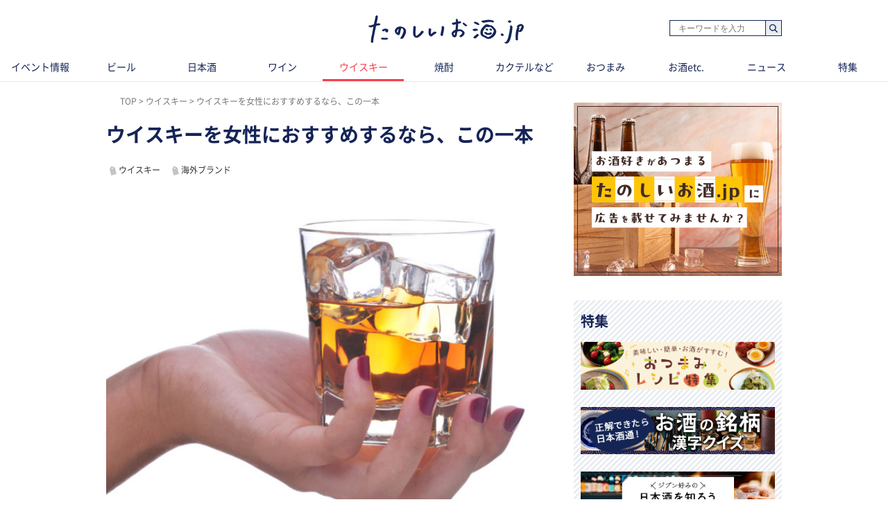

--- FILE ---
content_type: text/html; charset=UTF-8
request_url: https://tanoshiiosake.jp/3977
body_size: 11864
content:
<!DOCTYPE html><html lang="ja"><head><meta charset="utf-8" /><title>ウイスキーを女性におすすめするなら、この一本｜たのしいお酒.jp</title><meta name="viewport" content="width=1030"><meta name="description" content="女性におすすめのお酒といえば、アルコール度数の低いものや、甘いカクテルなどが思い浮かびますが、一見、男性向けと思われがちなウイスキーも試してほしいもの。ここでは、女性におすすめのウイスキーの飲み方や銘柄を紹介します。"><!-- Open Graph protocol --><meta property="og:title" content="ウイスキーを女性におすすめするなら、この一本｜たのしいお酒.jp"><meta property="og:description" content="女性におすすめのお酒といえば、アルコール度数の低いものや、甘いカクテルなどが思い浮かびますが、一見、男性向けと思われがちなウイスキーも試してほしいもの。ここでは、女性におすすめのウイスキーの飲み方や銘柄を紹介します。"><meta property="og:url" content="https://tanoshiiosake.jp/3977"><meta property="og:image" content="https://image.tanoshiiosake.jp/images/5915.jpg"><meta property="og:type" content="website"><meta property="og:site_name" content="たのしいお酒.jp-おいしいお酒をもっとたのしく。"><meta property="fb:app_id" content="183278602196175"><meta http-equiv="x-dns-prefetch-control" content="on"><meta name="thumbnail" content="https://image.tanoshiiosake.jp/images/5915.jpg" /><link rel='preconnect dns-prefetch' href="https://www.google-analytics.com"><link rel='preconnect dns-prefetch' href="https://www.googletagmanager.com"><link rel="preload" href="https://image.tanoshiiosake.jp/images/5915.jpg" as="image"><link rel="preload" href="/shared/fonts/vendor/font-awesome/fontawesome-webfont.woff2?v=4.3.0" as="font" type="font/woff2" crossorigin=""><link rel="preload" href="/shared/fonts/vendor/NotoSansCJKJP/NotoSansCJKjp-Regular.woff2" as="font" type="font/woff2" crossorigin=""><link rel="preload" href="/shared/fonts/vendor/NotoSansCJKJP/NotoSansCJKjp-Medium.woff2" as="font" type="font/woff2" crossorigin=""><link rel="preload" href="/shared/fonts/vendor/NotoSansCJKJP/NotoSansCJKjp-Bold.woff2" as="font" type="font/woff2" crossorigin=""><link href="/favicon.ico?1530783005" type="image/x-icon" rel="icon" /><link href="/favicon.ico?1530783005" type="image/x-icon" rel="shortcut icon" /><link rel="stylesheet" href="/shared/styles/pc/style.css?1768876108" /><script src="/shared/scripts/vendor/jquery/jquery.min.js?1530783014"></script><script src="/shared/scripts/pc/pagetop.js?1530783014" defer="defer"></script><script>
  var dataLayer = [], dataLayerParams = {};

  dataLayerParams['referer'] = '/';

  dataLayer.push(dataLayerParams);
</script><!-- Google Tag Manager --><noscript><iframe src="//www.googletagmanager.com/ns.html?id=GTM-TPLG4BQ" height="0" width="0" style="display:none;visibility:hidden"></iframe></noscript><script src="/shared/scripts/vendor/google-analysis/gtm.js?1623225932" async="async"></script><!-- End Google Tag Manager --></head><body><header ><div class="header-inner"><div class="blk-search-001"><form action="/search" id="SearchIndexForm" method="get" accept-charset="utf-8"><div class="input text"><label for="SearchWord"></label><input name="word" placeholder="キーワードを入力" type="text" id="SearchWord"/></div><button type="submit">検索</button></form></div><mark><a href="/" class="logo"><img src="/shared/imgs/pc/logo.png" alt="「お酒の楽しさ」がみつかる、シニアソムリエ監修サイト「たのしいお酒.jp」" width="224" height="41" decoding="async"></a></mark></div><tab class="tab"><ul class="tab_inner"><li class="tab_item "><a href="/events">イベント情報</a></li><li class="tab_item "><a href="/beer">ビール</a></li><li class="tab_item "><a href="/sake">日本酒</a></li><li class="tab_item "><a href="/wine">ワイン</a></li><li class="tab_item tab_item-active"><a href="/whisky">ウイスキー</a></li><li class="tab_item "><a href="/shochua">焼酎</a></li><li class="tab_item "><a href="/cooktail">カクテルなど</a></li><li class="tab_item "><a href="/tidbit">おつまみ</a></li><li class="tab_item "><a href="/others">お酒etc.</a></li><li class="tab_item "><a href="/news">ニュース</a></li><li class="tab_item "><a href="/series">特集</a></li></ul></tab></header><div class="ly-contents"><script src="/shared/scripts/pc/ofi.min.js?1570078239"></script><script>
  objectFitImages();
</script><div class="ly-contents-body"><div class="ly-main"><ul class="breadcrumbs" itemscope itemtype="http://schema.org/BreadcrumbList"><li class="breadcrumbs_item" itemprop="itemListElement" itemscope itemtype="http://schema.org/ListItem"><a href="&#x2F;" itemprop="item"><span itemprop="name">TOP</span></a><meta itemprop="position" content="1"></li><li class="breadcrumbs_item" itemprop="itemListElement" itemscope itemtype="http://schema.org/ListItem"><a href="&#x2F;whisky" itemprop="item"><span itemprop="name">ウイスキー</span></a><meta itemprop="position" content="2"></li><li class="breadcrumbs_item" itemprop="itemListElement" itemscope itemtype="http://schema.org/ListItem"><span itemprop="name">ウイスキーを女性におすすめするなら、この一本</span><meta itemprop="position" content="3"></li></ul><!--article class="ly-main"--><div class="articleContainer" data-bind="
      inview: onInview,
      with: article,
    "><article class="article" itemscope itemtype="http://schema.org/article"><meta itemprop="mainEntityOfPage" content=""><div itemprop="publisher" itemscope itemtype="http://schema.org/Organization"><div itemprop="logo" itemscope itemtype="http://schema.org/ImageObject"><meta itemprop="url" content="https://tanoshiiosake.jp/shared/imgs/pc/logo.png"><meta itemprop="width" content="50"><meta itemprop="height" content="50"></div><meta itemprop="name" content="たのしいお酒.jp"><meta itemprop="url" content="https://tanoshiiosake.jp/"></div><span itemprop="author" itemscope itemtype="http://schema.org/Person"><meta itemprop="name" content="たのしいお酒.jp編集部"></span><meta itemprop="datePublished" content="2018-08-24T15:34:18+09:00"><meta itemprop="dateModified" content="2023-05-10T13:33:55+09:00"><div class="part-summary-001-full mb20"><div class="part-summary-inner"><div class="info"><h1 itemprop="headline">ウイスキーを女性におすすめするなら、この一本</h1></div><div><section class="topic-related"><div class="blk-tag-001 blk-related-topics-001"><ul class="topic-area"><li class="topic-list"><a href="/topic/9">ウイスキー</a></li><li class="topic-list"><a href="/topic/12">海外ブランド</a></li></ul></div></section></div><div class="thumb-block"><span itemprop="image" itemscope itemtype="https://schema.org/ImageObject"><img class="cover" src="https://image.tanoshiiosake.jp/images/5915.jpg" alt="ウイスキーを女性におすすめするなら、この一本" width="634" height ="507" decoding="async"><meta itemprop="url" content="https://image.tanoshiiosake.jp/images/5915.jpg"></span><div class="icatch-source-block"><div class="icatch-source"><small class="source icatch-source-block"><span>出典 ： Steve Cukrov/ Shutterstock.com </span></small></div></div></div><div class="info"><p itemprop="description">女性におすすめのお酒といえば、アルコール度数の低いものや、甘いカクテルなどが思い浮かびますが、一見、男性向けと思われがちなウイスキーも試してほしいもの。ここでは、女性におすすめのウイスキーの飲み方や銘柄を紹介します。</p></div><div class="info-line"><ul class="info-left"><li class="date">更新日：<time datetime="2023-05-10T13:33:55+09:00">2023.05.10</time></li></ul></div></div></div><aside class="blk-socialButtons"><ul><li class="facebook"><a href="http://www.facebook.com/sharer.php?u=https%3A%2F%2Ftanoshiiosake.jp%2F3977" target="_blank" rel="noopener noreferrer">シェア</a></li><li class="twitter"><a href="http://twitter.com/intent/tweet?original_referer=https%3A%2F%2Ftanoshiiosake.jp%2F3977&amp;text=ウイスキーを女性におすすめするなら、この一本&amp;url=https%3A%2F%2Ftanoshiiosake.jp%2F3977">ポスト</a></li><li class="hatena"><a href="http://b.hatena.ne.jp/entry/tanoshiiosake.jp%2F3977" title="このエントリーをはてなブックマークに追加">ブックマーク</a></li></ul></aside><div class="article_body article-3977"><div class="part-index-001"><h2>目次</h2><div class="articleIndex"><ul class="list-type04"><li><a class="scroll" href="#17980"><div><i></i><span>女性におすすめのウイスキーとは？</span></div></a></li><li><a class="scroll" href="#17983"><div><i></i><span>女性におすすめのウイスキーの飲み方</span></div></a></li><li><a class="scroll" href="#17986"><div><i></i><span>おすすめウイスキー1：甘い果実のような甘味「グレンフィディック12年」</span></div></a></li><li><a class="scroll" href="#17989"><div><i></i><span>おすすめウイスキー2：ライトでスムーズな味わい「カティサーク」</span></div></a></li><li><a class="scroll" href="#17992"><div><i></i><span>おすすめウイスキー3：フルーツの香りがたのしめる「タラモアデュー12年」</span></div></a></li></ul></div></div><h2 id="17980" class="ttl-01-lv2">女性におすすめのウイスキーとは？</h2><div class="part-image-001"><div class="mb4"><div class="img "><img src="https://image.tanoshiiosake.jp/images/5916.jpg" class="landscape" alt="女性におすすめのウイスキーとは？" decoding="async" loading="lazy"></div><p class="par text">PopTika/ Shutterstock.com </p></div></div><p class="par mb32 part-text-002">ウイスキーにはさまざまな種類がありますが、女性におすすめのウイスキーを選ぶポイントは、やはり“飲みやすさ”でしょう。<br />
どのようなウイスキーが飲みやすいかといえば、まず、アルコール度数が低めであること。そもそもウイスキーはアルコール度数が40度から43度と、アルコール飲料のなかでも比較的高め。なかには50度に近い銘柄もあります。<br />
一般的に、女性は男性にくらべてアルコールに弱い人が多く、そのためか、アルコール度数の高いお酒を敬遠する傾向が見られます。ムリはしないで、最初はポピュラーなアルコール度数40度程度の銘柄からたのしみましょう。<br /><br />
もちろん、味と香りもポイントです。女性におすすめしたいのは、甘い香りと味わいをもつウイスキー。“甘いウイスキー”というと、意外に感じるかもしれませんが、ウイスキーの風味は、産地の風土や原料、蒸溜方法などによってさまざまで、果実のような甘味が特徴の銘柄も少なくありません。<br />
また、発酵の段階で柑橘系やベリー種などを思わせるフルーティな香りを含むこともあり、そんな香りはウイスキーの大きな魅力になっています。<br /><br />
クセの少ない銘柄も、女性などウイスキー初心者にとって飲みやすいもの。独特の強い香りや、ピリッとした風味があるものより、やわらかさやまろやかさ、軽さのあるウイスキーがおすすめです。ロックや水割り、ソーダ割りなど、お好みでどんな飲み方もたのしめるでしょう。<br />
アルコール度数や甘味、個性などをチェックして、飲みやすい1本を探してみてください。<br /></p></p><div class="part-link-001"><a href="https://tanoshiiosake.jp/8480"><img src="https://image.tanoshiiosake.jp/images/20366.jpg" alt="甘いウイスキーにハマってみよう！ 甘く感じる理由とおすすめ銘柄を紹介" decoding="async"><div class="part-link-001-text-area"><p class="text-area-head">関連記事</p><p class="text-area-title">甘いウイスキーにハマってみよう！ 甘く感じる理由とおすすめ銘柄を紹介</title></div></a></div><h2 id="17983" class="ttl-01-lv2">女性におすすめのウイスキーの飲み方</h2><div class="part-image-001"><div class="mb4"><div class="img "><img src="https://image.tanoshiiosake.jp/images/5917.jpg" class="landscape" alt="女性におすすめのウイスキーの飲み方" decoding="async" loading="lazy"></div><p class="par text">Brent Hofacker/ Shutterstock.com </p></div></div><p class="par mb32 part-text-002">ウイスキーは銘柄だけでなく、飲み方も多種多様です。ウイスキー愛好家のあいだでは、本来の味わいが活きるロックやストレートが好まれるようですが、もっと気軽にたのしめる飲み方もあります。<br />
ウイスキーに慣れていない女性にとっては、飲み方ひとつでウイスキーへの印象が変わることも。そこで、ウイスキーをよりたのしめる飲み方をいくつか紹介します。<br /><br />
まず、すっかりおなじみになった、ソーダで割る「ハイボール」。炭酸のさわやかさが際立つとともに、ウイスキー本来の風味も引き立ちます。ソーダの代わりに、ほろ苦さが特徴の炭酸飲料トニックウォーターや、ショウガの辛味がきいたジンジャーエールで作ると、また違った味わいをたのしめます。<br />
ウイスキーと炭酸飲料の割合によっても、その味わいは変化します。ウイスキーの風味をしっかり味わいたいなら、1対3や1対4、飲みやすくする場合は1対5がおすすめです。<br /><br />
なじみが少ないかもしれませんが、ウイスキーを使ったカクテルもさまざまなものがあります。<br />
なかでもおすすめなのは、レモンジュースを加える「ウイスキーサワー」。作り方は、ウイスキー45ミリリットル、レモンジュース20ミリリットル、砂糖小さじ1杯程度をシェイクして、グラスに注ぐだけ。さっぱりした風味で、飲み飽きしません。<br /><br />
同じくレモンジュースを加えるカクテルが「マミーテイラー」。ベースにはスコッチウイスキーを使います。ジンジャーエールも入れるので、キリッと引きしまった味わいをたのしめます。<br />
また、オレンジ果汁を使ってハイボールをアレンジした「オレンジハイボール」も、ジュース感覚で気軽に味わえる1杯です。<br /><br />
いずれも手に入りやすい材料で作ることができます。いろいろと試して、大好きな飲み方を見つけてください。<br /></p></p><h2 id="17986" class="ttl-01-lv2">おすすめウイスキー1：甘い果実のような甘味「グレンフィディック12年」</h2><div class="part-image-001"><div class="mb4"><div class="img right"><img src="https://image.tanoshiiosake.jp/images/5918.png" class="portrait" alt="おすすめウイスキー1：甘い果実のような甘味「グレンフィディック12年」" decoding="async" loading="lazy"></div><p class="par text">出典：サントリー社サイト</p></div></div><p class="par mb32 part-text-002">女性におすすめしたいウイスキーの銘柄を紹介します。<br /><br />
まず、スコッチの入門編としてもぴったりなのが、シングルモルトウイスキーの「グレンフィディック」です。<br />
グレンフィディックは、1887年に創業者がその家族とともに造り上げた蒸溜所から生まれた銘柄です。<br /><br />
ラインナップのなかでも定番の「グレンフィディック12年」は、今から半世紀ほど前の1963年に、他社に先駆けて「シングルモルトウイスキー」として売り出された先駆者的な存在です。<br />
当時から個性が主張しすぎない、軽やかな口当たりが評判を呼び、現在では世界中で親しまれているシングルモルトのひとつに数えられています。<br /><br />
とくに香りが格別。新鮮な洋ナシを思わせる、上品でフルーティな香りです。深い甘味も印象的で、はちみつやメイプルシロップ、カスタードクリームのような風味が感じられ、まさに女性向きの1本といえるでしょう。<br />
ソーダで割れば、いっそうライトな後味をたのしむことができるので、飲み方はハイボールがおすすめです。<br /></p></p><h2 id="17989" class="ttl-01-lv2">おすすめウイスキー2：ライトでスムーズな味わい「カティサーク」</h2><div class="part-image-001"><div class="mb4"><div class="img "><img src="https://image.tanoshiiosake.jp/images/5919.jpg" class="landscape" alt="おすすめウイスキー2：ライトでスムーズな味わい「カティサーク」" decoding="async" loading="lazy"></div><p class="par text">出典：バカルディジャパン社サイト</p></div></div><p class="par mb32 part-text-002">おすすめする次のウイスキーは、グレンフィディックと同じくスコッチの代表銘柄「カティサーク」です。<br /><br />
シングルモルトのグレンフィディックに対して、カティサークはモルトウイスキーとグレーンウイスキーをブレンドしたブレンデッドウイスキーです。数々のブレンデッドウイスキーの原酒として知られる「グレンロセス」や、“スコッチのロールスロイス”とも称される「マッカラン」など、スペイサイド地方で造られるモルトがおもに使われています。<br /><br />
スコッチウイスキーといえば、スモーキーな香りとピリッとした風味が特徴の銘柄が多いためか、クセの強いウイスキーと思われがち。しかし、グレンフィディックにもいえることですが、その個性は一様ではなく、やわらかな味わいのスコッチも少なくありません。<br />
そんな飲みやすいスコッチのなかでも、「カティサーク・オリジナル」はもっともポピュラーな1本。ライトでスムーズ、しかも上質な味わいで1923年の誕生以来、世界中で愛されています。<br /><br />
飲み方は、さわやかな飲み口のハイボールもおすすめですが、夏場にエアコンでカラダが冷えているときや肌寒い季節なら、ふわっとした芳香が立ちあがるホットウイスキーを試してみましょう。<br />
作り方は、耐熱グラスにウイスキーを注ぎ、お湯を加えます。ウイスキーと湯の割合は、飲みやすく薄めの味にするなら1対3、濃い味が好みなら1対2を目安にするとよいでしょう。<br /></p></p><h2 id="17992" class="ttl-01-lv2">おすすめウイスキー3：フルーツの香りがたのしめる「タラモアデュー12年」</h2><div class="part-image-001"><div class="mb4"><div class="img right"><img src="https://image.tanoshiiosake.jp/images/5920.jpg" class="portrait" alt="おすすめウイスキー3：フルーツの香りがたのしめる「タラモアデュー12年」" decoding="async" loading="lazy"></div><p class="par text">出典：サントリー社サイト</p></div></div><p class="par mb32 part-text-002">女性におすすめしたい最後の1本は、アイリッシュウイスキーを代表するブランド「タラモアデュー」の12年物です。<br />
アイリッシュウイスキーといえば、3回もの蒸溜から生まれる、やわらかくクセのない口当たりが特徴。タラモアデュー12年は、そんななめらかで繊細な味わいはそのままに、バーボン樽とシェリー樽を使い、12年から15年かけて熟成させることで醸し出される深い甘味とフルーティな香りをたのしめます。<br /><br />
その飲みやすさは、知らず知らずにグラスが進んでしまうほど。水割りはもちろん、ウイスキーを飲み慣れない女性がロックを試してみるのにぴったりです。<br />
もうひとつのおすすめの飲み方が、コーヒーを使ったカクテルとしておなじみの「アイリッシュコーヒー」。その名のとおり、ベースはアイリッシュウイスキーですが、そのなかでも最初に使われた銘柄がタラモアデューなのだそうです。<br />
作り方は、温めたワイングラスに砂糖小さじ1杯を入れ、ホットコーヒーを好みの分量加えた後、タラモアデュー30ミリリットルを注いで、最後に軽くホイップした生クリームをのせます。深い風味のコーヒーフロートのような飲み口で、コーヒー好きにはたまりません。<br /><br />
今回、紹介した銘柄のアルコール度数はいずれも40度で、香りや味わいも含めて、飲みやすいウイスキーとして知られているものばかり。ぜひ試しに1本手に取って、好みの飲み方でたのしんでみてください。<br /></p></p></div><span id="finish-reading"></span><a class="app-induction" href="https://glenfiddich-shifukucp.jp/?utm_source=osake&utm_medium=bannar" id="banner-imp-48" ><img class="mb20" src="https://image.tanoshiiosake.jp/images/30919.jpg" alt="Glenfiddich®︎Presents 至福のひとときプレゼントキャンペーン"></a><aside class="blk-socialButtons"><ul><li class="facebook"><a href="http://www.facebook.com/sharer.php?u=https%3A%2F%2Ftanoshiiosake.jp%2F3977" target="_blank" rel="noopener noreferrer">シェア</a></li><li class="twitter"><a href="http://twitter.com/intent/tweet?original_referer=https%3A%2F%2Ftanoshiiosake.jp%2F3977&amp;text=ウイスキーを女性におすすめするなら、この一本&amp;url=https%3A%2F%2Ftanoshiiosake.jp%2F3977">ポスト</a></li><li class="hatena"><a href="http://b.hatena.ne.jp/entry/tanoshiiosake.jp%2F3977" title="このエントリーをはてなブックマークに追加">ブックマーク</a></li></ul></aside><h2 class="ttl-02-lv1"><span class="text">おすすめ情報</span></h2><section class="list-choiced ly-column-contents"><ul class="contentList contentList-type03"><li class="contentList_item"><article><a href="https://tanoshiiosake.jp/12103" class="link-article content content-cover content-type01"><div class="coverImage"><img src="https://image.tanoshiiosake.jp/images/27937.jpg" class="coverImage_body" alt="4/3開業「YEBISU BREWERY TOKYO」 ヱビスビールの進化とあくなきチャレンジとは" width="174" height="134" decoding="async" loading="lazy"><noscript><img src="https://image.tanoshiiosake.jp/images/27937.jpg" alt="4/3開業「YEBISU BREWERY TOKYO」 ヱビスビールの進化とあくなきチャレンジとは" decoding="async"></noscript></div><div class="content_body"><h3 class="content_title">
                  4/3開業「YEBISU BREWERY TOKYO」 ヱビスビールの進化とあくなきチャレンジとは
                </h3></div></a></article></li><li class="contentList_item"><article><a href="https://tanoshiiosake.jp/11143" class="link-article content content-cover content-type01"><div class="coverImage"><img src="https://image.tanoshiiosake.jp/images/26669.jpg" class="coverImage_body" alt="地方創生を担う、進化形酒蔵が目指す未来の酒造りとは　〜北海道・上川大雪酒造〜" width="174" height="134" decoding="async" loading="lazy"><noscript><img src="https://image.tanoshiiosake.jp/images/26669.jpg" alt="地方創生を担う、進化形酒蔵が目指す未来の酒造りとは　〜北海道・上川大雪酒造〜" decoding="async"></noscript></div><div class="content_body"><h3 class="content_title">
                  地方創生を担う、進化形酒蔵が目指す未来の酒造りとは　〜北海道・上川大雪酒造〜
                </h3></div></a></article></li></ul></section><section><h3 class="ttl-02-lv1 mtb20 mt50">関連情報</h3><section class="list-pickup ly-column-contents"><div class="ly-list-top-type01"><ul><li><div class="blk-topic-001-withTags"><a href="/14976" class="link-article"><div class="img-wrapper"><div class=""></div><img src="https://image.tanoshiiosake.jp/images/31008.jpg" class="img" alt="" width="105" height="105" decoding="async" loading="lazy"></div></a><div class="data"><a href="/14976" class="link-article"><h3 class="ttl">「アイリーク」とは？シークレットアイラモルトの魅力と味わい、蒸溜所の噂、価格・おすすめの飲み方を紹介</h3><p class="lead">「アイリーク（The Ileach）」は、スコットランドのアイラ島で造られたシングルモルトウイスキーをボトリングしたブランドです。どの蒸溜所の原酒...</p></a><div class="blk-tag-001 blk-related-topics-002"><ul><li><a href="/topic/9">ウイスキー</a></li><li><a href="/topic/12">海外ブランド</a></li></ul></div><p class="remarks"><span>2026/01/09</span></p></div></div></li><li><div class="blk-topic-001-withTags"><a href="/14533" class="link-article"><div class="img-wrapper"><div class=""></div><img src="https://image.tanoshiiosake.jp/images/30533.jpg" class="img" alt="" width="105" height="105" decoding="async" loading="lazy"></div></a><div class="data"><a href="/14533" class="link-article"><h3 class="ttl">好評につき再販決定！スモーキーにして爽やかなハイボール「ティーチャーズ ハイボール缶」期間限定発売</h3><p class="lead">ブレンデッドスコッチウイスキーブランド「ティーチャーズ」から、「ティーチャーズ ハイボール缶」が10月に発売！ 4月の限定販売で人気を博したあの味...</p></a><div class="blk-tag-001 blk-related-topics-002"><ul><li><a href="/topic/9">ウイスキー</a></li><li><a href="/topic/12">海外ブランド</a></li><li><a href="/topic/24">ニュース</a></li></ul></div><p class="remarks"><span>2025/09/27</span></p></div></div></li></ul></div></section></section><section class="ly-relatedTips"><a href="/topic/4"><img src="/shared/imgs/pc/related_tips_whisky.png" alt="ウイスキーの基礎知識" width="310" height="72" class="relatedTips_img" decoding="async" loading="lazy"></a></section></article></div><!-- /div.articleContainer--><div data-src="/7646" data-bind="inview: onInview" class="articleContainer"><!-- ko embed: articles()[0] --><!-- /ko --></div><div data-src="/3072" data-bind="inview: onInview" class="articleContainer"><!-- ko embed: articles()[1] --><!-- /ko --></div><div data-src="/2673" data-bind="inview: onInview" class="articleContainer"><!-- ko embed: articles()[2] --><!-- /ko --></div><div data-src="/2941" data-bind="inview: onInview" class="articleContainer"><!-- ko embed: articles()[3] --><!-- /ko --></div><div data-src="/3988" data-bind="inview: onInview" class="articleContainer"><!-- ko embed: articles()[4] --><!-- /ko --></div><div data-src="/3620" data-bind="inview: onInview" class="articleContainer"><!-- ko embed: articles()[5] --><!-- /ko --></div><div data-src="/3624" data-bind="inview: onInview" class="articleContainer"><!-- ko embed: articles()[6] --><!-- /ko --></div><div data-src="/2816" data-bind="inview: onInview" class="articleContainer"><!-- ko embed: articles()[7] --><!-- /ko --></div><div data-src="/2807" data-bind="inview: onInview" class="articleContainer"><!-- ko embed: articles()[8] --><!-- /ko --></div><div data-src="/3626" data-bind="inview: onInview" class="articleContainer"><!-- ko embed: articles()[9] --><!-- /ko --></div><div data-src="/3292" data-bind="inview: onInview" class="articleContainer"><!-- ko embed: articles()[10] --><!-- /ko --></div></div><!-- /.ly-main --><div class="ly-sub"><a href="/inquiry_advertisement" id="gtm-inquiry-advertisement-pc"><img class="mt20 mb20" src="/shared/imgs/pc/inquiry_advertisement.png?01" alt="広告掲載について" ></a><section class="ly-seriesList"><div class="section_inner"><h2 class="title title-default">特集</h2><ul class="seriesList"><li class="seriesList_item"><a href="/series/30" class="seriesList_banner"><img src="https://image.tanoshiiosake.jp/images/27298.png" alt="おつまみレシピ特集" width="280" hight="69" decoding="async" /></a></li><li class="seriesList_item"><a href="/series/29" class="seriesList_banner"><img src="https://image.tanoshiiosake.jp/images/27077.png" alt="お酒の銘柄 漢字クイズ" width="280" hight="69" decoding="async" /></a></li><li class="seriesList_item"><a href="/series/26" class="seriesList_banner"><img src="https://image.tanoshiiosake.jp/images/21288.png" alt="日本全国 日本酒を探す特集" width="280" hight="69" decoding="async" /></a></li></ul><p class="text text-readmore"><a href="/series">もっと見る</a></p></div></section><section class="list-recommend"><h2 class="ttl-02-lv1 mb20"><span class="line">ビア検（日本ビール検定）情報</span></h2><a href="https://tanoshiiosake.jp/series/22" class="banner_item" target="_blank" rel="noopener noreferer"><img src="/shared/imgs/pc/banner_beerken.png?1713842642" alt="ビア検" decoding="async"></a><h2 class="ttl-02-lv1 mb20"><span class="line">イベント情報</span></h2><ul class="mb40 pb10"><li class="mt16"><a href="/series/10" class="banner_item"><img src="/shared/imgs/pc/banner_event_info.png?2026" alt="イベント情報" width="300" height="56" decoding="async"></a></li></ul><h2 class="ttl-02-lv1 mb20"><span class="line">おすすめ情報</span></h2><ul class="mb40 pb10"><li class="mt16"><a href="/topic/134" class="banner_item" id="2310_jtrip_osusume_PC"><img src="/shared/imgs/pc/banner_jcraft.jpg" alt="J-CRAFT TRIP" width="300" height="56" decoding="async"></a></li></ul></section><section class="list-ranking-daily"><h2 class="ttl-02-lv1 mb20"><span lang="en">Ranking</span> ランキング</h2><div class="ly-list-type01-ranking"><ul><li><a href="/14903" class="blk-topic-rank-001"><div class="ribbon"><span class="num">1</span></div><img src="https://image.tanoshiiosake.jp/images/30886.jpg" class="img" alt="グレンフィディックで至福のひとときを。豪華賞品が当たるキャンペーン開催中！" width="105" height="105" decoding="async" loading="lazy"><div class="data"><h3 class="ttl">グレンフィディックで至福のひとときを。豪華賞品が当たる...</h3><p class="remarks"><span class="ad-credit">PR</span><span>2025/12/17<span></p><p class="lead">グレンフィディックの対象ボト...</p></div></a></li><li><a href="/9474" class="blk-topic-rank-001"><div class="ribbon"><span class="num">2</span></div><img src="https://image.tanoshiiosake.jp/images/21366.jpg" class="img" alt="ウイスキーに賞味期限はない！ 保管・保存方法から保管場所まで紹介" width="105" height="105" decoding="async" loading="lazy"><div class="data"><h3 class="ttl">ウイスキーに賞味期限はない！ 保管・保存方法から保管場...</h3><p class="remarks"><span>2026/01/20<span></p><p class="lead">ウイスキーには賞味期限がない...</p></div></a></li><li><a href="/12349" class="blk-topic-rank-001"><div class="ribbon"><span class="num">3</span></div><img src="https://image.tanoshiiosake.jp/images/28215.jpg" class="img" alt="スモーキーなウイスキーの魅力にハマる！ 独特のピート香がおすすめのシングルモルトも紹介" width="105" height="105" decoding="async" loading="lazy"><div class="data"><h3 class="ttl">スモーキーなウイスキーの魅力にハマる！ 独特のピート香...</h3><p class="remarks"><span>2024/05/31<span></p><p class="lead">ウイスキーのスモーキーフレー...</p></div></a></li><li><a href="/10034" class="blk-topic-rank-001"><div class="ribbon"><span class="num">4</span></div><img src="https://image.tanoshiiosake.jp/images/22736.jpg" class="img" alt="ウイスキーの適量はどのくらい？ 1日の飲酒量の目安を知っておこう" width="105" height="105" decoding="async" loading="lazy"><div class="data"><h3 class="ttl">ウイスキーの適量はどのくらい？ 1日の飲酒量の目安を知...</h3><p class="remarks"><span>2025/12/19<span></p><p class="lead">ウイスキーの適量は、厚生労働...</p></div></a></li><li><a href="/12854" class="blk-topic-rank-001"><div class="ribbon"><span class="num">5</span></div><img src="https://image.tanoshiiosake.jp/images/28854.jpg" class="img" alt="ウイスキーのお湯割りでポカポカに！おいしいホットウイスキーのレシピも紹介" width="105" height="105" decoding="async" loading="lazy"><div class="data"><h3 class="ttl">ウイスキーのお湯割りでポカポカに！おいしいホットウイス...</h3><p class="remarks"><span>2024/09/30<span></p><p class="lead">ウイスキーのお湯割りは、ウイ...</p></div></a></li></ul></div></section><section class="list-recommend"><h2 class="ttl-02-lv1 mb20"><span class="line">おすすめの記事</span></h2><div class="ly-list-type01-recommend"><ul><li><a href="/15057"class="blk-topic-002-recommend"><div class="img-wrapper"><div class="contain triangle triangle-new triangle-sm"><img src="https://image.tanoshiiosake.jp/images/31075.jpg" class="img" alt="新年の慌ただしさに、「リンドール」でゆっくりご褒美時間を" width="70" height="70" decoding="async" loading="lazy"></div></div><div class="data"><h3 class="ttl">新年の慌ただしさに、「リンドール」でゆっくりご褒美時間を</h3><p class="remarks"><span>2026/01/22<span></p><p class="lead">「リンドール」は薄い殻（シェ...</p></div></a></li><li><a href="/15055"class="blk-topic-002-recommend"><div class="img-wrapper"><div class="contain triangle triangle-new triangle-sm"><img src="https://image.tanoshiiosake.jp/images/31071.jpg" class="img" alt="あの「かむかむ梅ソーダ」がお酒になった？！「かむかむ梅サワー」新発売！" width="70" height="70" decoding="async" loading="lazy"></div></div><div class="data"><h3 class="ttl">あの「かむかむ梅ソーダ」がお酒になった？！「かむかむ梅...</h3><p class="remarks"><span>2026/01/21<span></p><p class="lead">三菱食品株式会社(東京都文京...</p></div></a></li><li><a href="/14928"class="blk-topic-002-recommend"><div class="img-wrapper"><div class="cover"><img src="https://image.tanoshiiosake.jp/images/30943.jpg" class="img" alt="「え…これが焼酎？」編集部のソムリエたちが驚いた新ジャンル焼酎「ここよい」とは？ " width="70" height="70" decoding="async" loading="lazy"></div></div><div class="data"><h3 class="ttl">「え…これが焼酎？」編集部のソムリエたちが驚いた新ジャ...</h3><p class="remarks"><span class="ad-credit">PR</p><span>2025/12/22<span></p><p class="lead">グラスに注ぐと、白ワインやI...</p></div></a></li><li><a href="/14911"class="blk-topic-002-recommend"><div class="img-wrapper"><div class="contain"><img src="https://image.tanoshiiosake.jp/images/30938.jpg" class="img" alt="【みかんのお酒】まるで本物の果実を食べているようなリッチ感が味わえる「フルリア」シリーズをご紹介" width="70" height="70" decoding="async" loading="lazy"></div></div><div class="data"><h3 class="ttl">【みかんのお酒】まるで本物の果実を食べているようなリッ...</h3><p class="remarks"><span class="ad-credit">PR</p><span>2025/12/19<span></p><p class="lead">まるで本物の果実を食べている...</p></div></a></li><li><a href="/14904"class="blk-topic-002-recommend"><div class="img-wrapper"><div class="contain"><img src="https://image.tanoshiiosake.jp/images/30902.jpg" class="img" alt="にごり酒「五郎八 720ml」がお得に買えるキャンペーン実施中！レシチャレ応募で200円相当ポイント" width="70" height="70" decoding="async" loading="lazy"></div></div><div class="data"><h3 class="ttl">にごり酒「五郎八 720ml」がお得に買えるキャンペー...</h3><p class="remarks"><span>2026/01/09<span></p><p class="lead">読者の皆様にお得なお知らせで...</p></div></a></li></ul></div></section><section class="topic-popular"><h2 class="ttl-02-lv1 mb20"><span class="line">人気のトピック</span></h2><div class="blk-tag-001"><ul><li><a href="/topic/10">カクテル</a></li><li><a href="/topic/4">ウイスキーの基礎知識</a></li><li><a href="/topic/3">日本酒の基礎知識</a></li><li><a href="/topic/2">ワインの基礎知識</a></li><li><a href="/topic/1">ビールの基礎知識</a></li></ul></div></section></div></div></div><footer class="footer"><div class="footer_inner"><div class="logo-wrap"><a href="/" class="logo"><img src="/shared/imgs/pc/logo.png" alt="たのしいお酒.jp" widht="224" height="41" decoding="async" loading="lazy"></a></div><div class="link-list link-categories"><ul><li><a href="/events">イベント情報</a></li><li><a href="/beer">ビール</a></li><li><a href="/sake">日本酒</a></li><li><a href="/wine">ワイン</a></li><li><a href="/whisky">ウイスキー</a></li><li><a href="/shochua">焼酎</a></li><li><a href="/cooktail">カクテルなど</a></li><li><a href="/tidbit">おつまみ</a></li><li><a href="/others">お酒etc.</a></li><li><a href="/news">ニュース</a></li><li><a href="/series">特集</a></li></ul></div><div class="banner"><a href="https://locopan.jp/shop/a/atanosiiosake/" class="banner_item" target="_blank" rel="noopener noreferer"><img src="/shared/imgs/pc/banner_locopan.jpg?1650331133" alt="口コパン" width="592" height="110" loading="lazy" decoding="async" /></a></div></div><div class="footer_utility_lists"><ul class="footer_utility"><li class="utility_item"><a href="/inquiry_advertisement">広告掲載について</a></li><li class="utility_item"><a href="/inquiry">お問い合わせ</a></li></ul><ul class="footer_utility"><li class="utility_item"><a href="/site/rules">ご利用規約・ご利用環境</a></li><li class="utility_item"><a href="/site/external-transmission">利用者情報の外部送信について</a></li><li class="utility_item"><a href="http://www.mitsubishi-shokuhin.com/privacy/index.html" target="_blank" rel="noopener noreferer">プライバシーポリシー</a></li><li class="utility_item"><a href="/company">運営会社情報</a></li><li class="utility_item"><a href="/supervisors">監修者一覧</a></li></ul></div><div class="footer_notice"><img src="/shared/imgs/pc/footer_notice.png?1650331133" class="globalFooter_banner" alt="ストップ！20歳未満飲酒・飲酒運転。飲酒は20歳になってから。お酒は楽しく適量で、妊娠中・授乳期の飲酒はやめましょう。のんだあとはリサイクル。" width="840" height="31" decoding="async" loading="lazy" /></div><small class="footer_copyright"><span>&copy;</span>2017-2026 tanoshiiosake.jp
    </small></footer><script src="/shared/scripts/vendor/jquery-inview/jquery.inview.min.js?1668408496"></script><script src="/shared/scripts/vendor/knockout/knockout.js?1530783014"></script><script src="/shared/scripts/pc/article_view.js?1688971053"></script><script src="//b.st-hatena.com/js/bookmark_button.js"></script></body></html>